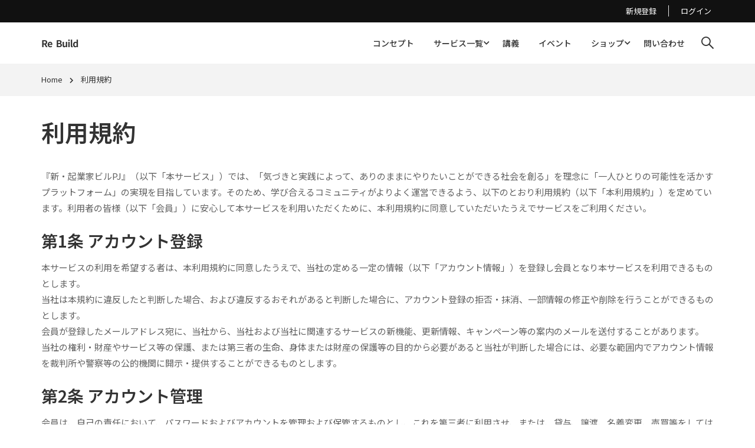

--- FILE ---
content_type: application/javascript
request_url: https://re-building.jp/wp-content/plugins/learnpress/assets/js/dist/frontend/courses.min.js?ver=4.2.7
body_size: 2701
content:
(()=>{"use strict";const e={};"undefined"!=typeof lpDataAdmin&&(e.admin={apiAdminNotice:lpDataAdmin.lp_rest_url+"lp/v1/admin/tools/admin-notices",apiAdminOrderStatic:lpDataAdmin.lp_rest_url+"lp/v1/orders/statistic",apiAddons:lpDataAdmin.lp_rest_url+"lp/v1/addon/all",apiAddonAction:lpDataAdmin.lp_rest_url+"lp/v1/addon/action",apiAddonsPurchase:lpDataAdmin.lp_rest_url+"lp/v1/addon/info-addons-purchase",apiSearchCourses:lpDataAdmin.lp_rest_url+"lp/v1/admin/tools/search-course",apiSearchUsers:lpDataAdmin.lp_rest_url+"lp/v1/admin/tools/search-user",apiAssignUserCourse:lpDataAdmin.lp_rest_url+"lp/v1/admin/tools/assign-user-course",apiUnAssignUserCourse:lpDataAdmin.lp_rest_url+"lp/v1/admin/tools/unassign-user-course",apiAJAX:lpDataAdmin.lp_rest_url+"lp/v1/load_content_via_ajax/"}),"undefined"!=typeof lpData&&(e.frontend={apiWidgets:lpData.lp_rest_url+"lp/v1/widgets/api",apiCourses:lpData.lp_rest_url+"lp/v1/courses/archive-course",apiAJAX:lpData.lp_rest_url+"lp/v1/load_content_via_ajax/"});const t=e,s=(e,t)=>{const s=new URL(e);return Object.keys(t).forEach((e=>{s.searchParams.set(e,t[e])})),s},r={get:(e,t,s)=>{let r;if(s)r=wpCookies.get(e);else{let t=wpCookies.get("LP");t&&(t=JSON.parse(t),r=e?t[e]:t)}return r||r===t||(r=t),r},set(e,t,s,r,o,n){if(arguments.length>2)wpCookies.set(e,t,s,r,o,n);else if(2==arguments.length){let s=wpCookies.get("LP");s=s?JSON.parse(s):{},s[e]=t,wpCookies.set("LP",JSON.stringify(s),"","/")}else wpCookies.set("LP",JSON.stringify(e),"","/")},remove(e){const t=r.get(),s=new RegExp(e,"g"),o={},n=e.match(/\*/);for(const r in t)n?r.match(s)||(o[r]=t[r]):e!=r&&(o[r]=t[r]);r.set(o)}},o=r;"undefined"!=typeof lpData&&"undefined"!=typeof lpSettingCourses||console.log("lpData || lpSettingCourses is undefined"),window.lpArchiveRequestCourse=e=>{window.lpCourseList.updateEventTypeBeforeFetch("filter"),window.lpCourseList.triggerFetchAPI(e)},document.addEventListener("change",(function(e){const t=e.target;window.lpCourseList.checkIsNewListCourses()||(window.lpCourseList.onChangeSortBy(e,t),window.lpCourseList.onChangeTypeLayout(e,t))})),document.addEventListener("click",(function(e){const t=e.target;window.lpCourseList.checkIsNewListCourses()||(window.lpCourseList.clickLoadMore(e,t),window.lpCourseList.clickNumberPage(e,t))})),document.addEventListener("scroll",(function(e){const t=e.target;window.lpCourseList.checkIsNewListCourses()||window.lpCourseList.scrollInfinite(e,t)})),document.addEventListener("keyup",(function(e){const t=e.target;window.lpCourseList.checkIsNewListCourses()||window.lpCourseList.searchCourse(e,t)})),document.addEventListener("submit",(function(e){const t=e.target;window.lpCourseList.checkIsNewListCourses()||window.lpCourseList.searchCourse(e,t)})),window.lpCourseList=(()=>{const e="lp-archive-courses",r="learn-press-courses",n="lp-archive-course-skeleton",i="courses-page-result",a=parseInt(lpSettingCourses.lpArchiveLoadAjax||0),c=1===parseInt(lpSettingCourses.lpArchiveNoLoadAjaxFirst),l=lpData.urlParams||[],u=(()=>{let e=window.location.href;return e.includes("?")&&(e=e.split("?")[0]),e})();let d={};const p=lpSettingCourses.lpArchivePaginationType||"number";let f,g,m=!1;const w=(e,r={})=>{const o=s(t.frontend.apiCourses,e);let n={};0!==parseInt(lpData.user_id)&&(n={headers:{"X-WP-Nonce":lpData.nonce}}),((e,t={},s={})=>{"function"==typeof s.before&&s.before(),fetch(e,{method:"GET",...t}).then((e=>e.json())).then((e=>{"function"==typeof s.success&&s.success(e)})).catch((e=>{"function"==typeof s.error&&s.error(e)})).finally((()=>{"function"==typeof s.completed&&s.completed()}))})(o,n,r)};return{init:()=>{const e={},t=window.location.search,s=new URLSearchParams(t);for(const[t,r]of s.entries())e[t]=r;d={...l,...e},d.paged=parseInt(d.paged||1),isNaN(d.paged)&&(d.paged=1),c&&"number"!==p&&(d.paged=1),window.localStorage.setItem("lp_filter_courses",JSON.stringify(d))},updateEventTypeBeforeFetch:e=>{f=e},onChangeSortBy:(e,t)=>{if(!t.classList.contains("courses-order-by"))return;e.preventDefault();const r=JSON.parse(window.localStorage.getItem("lp_filter_courses"))||{};r.order_by=t.value||"","undefined"!=typeof lpSettingCourses&&lpData.is_course_archive&&lpSettingCourses.lpArchiveLoadAjax?window.lpCourseList.triggerFetchAPI(r):window.location.href=s(u,r)},onChangeTypeLayout:(t,s)=>{if("lp-switch-layout-btn"!==s.getAttribute("name"))return;const n=s.closest(`.${e}`);if(!n)return;const i=n.querySelector(`.${r}`);if(!i)return;t.preventDefault();const a=s.value;a&&(i.dataset.layout=a,o.set("courses-layout",a))},clickNumberPage:(t,s)=>{if(!a||parseInt(lpSettingCourses.noLoadCoursesJs))return;if(s.classList.contains("page-numbers")){if(!s.closest(`.${e}`))return;t.preventDefault();const r=d.paged;return s.classList.contains("prev")?d.paged=r-1:s.classList.contains("next")?d.paged=r+1:d.paged=parseInt(s.textContent),f="number",void window.lpCourseList.triggerFetchAPI(d)}const r=s.closest(".page-numbers");r&&(t.preventDefault(),r.click())},clickLoadMore:(t,s)=>{if(!s.classList.contains("courses-btn-load-more"))return;const o=s.closest(`.${e}`);o&&o.querySelector(`.${r}`)&&(t.preventDefault(),++d.paged,f="load-more",window.lpCourseList.triggerFetchAPI(d))},scrollInfinite:(t,s)=>{const r=document.querySelector(`.${e}`);if(!r)return;const o=r.querySelector(".courses-load-infinite");o&&new IntersectionObserver((function(e){for(const t of e)if(t.isIntersecting){if(m)return;++d.paged,f="infinite",window.lpCourseList.triggerFetchAPI(d)}})).observe(o)},triggerFetchAPI:t=>{const s=document.querySelector(`.${e}`);if(!s)return;const o=s.querySelector(`.${r}`);if(!o)return;let n;switch(d=t,f){case"load-more":n=window.lpCourseList.callBackPaginationTypeLoadMore(s,o);break;case"infinite":n=window.lpCourseList.callBackPaginationTypeInfinite(s,o);break;case"custom":n=t.customCallBack||!1;break;default:n=window.lpCourseList.callBackFilter(t,s,o)}n&&w(t,n)},callBackFilter:(t,r,o)=>{if(!o)return;const a=o.querySelector(`.${n}`);return{before:()=>{window.history.pushState("","",s(u,t)),window.localStorage.setItem("lp_filter_courses",JSON.stringify(t)),a&&(a.style.display="block")},success:e=>{o.querySelectorAll(`:not(.${n})`).forEach((e=>{e.closest(`.${n}`)||e.remove()})),o.insertAdjacentHTML("afterbegin",e.data.content||"");const t=document.querySelector(".learn-press-pagination");t&&t.remove();const s=e.data.pagination||"";o.insertAdjacentHTML("afterend",s);const r=document.querySelector(`.${i}`);r&&(r.innerHTML=e.data.from_to||"")},error:e=>{o.innerHTML+=`<div class="lp-ajax-message error" style="display:block">${e.message||"Error"}</div>`},completed:()=>{a&&(a.style.display="none"),o.closest(`.${e}`).scrollIntoView({behavior:"smooth"})}}},callBackPaginationTypeLoadMore:(e,t)=>{if(!t||!e)return!1;const s=e.querySelector(".courses-btn-load-more");let r;return s&&(r=s.querySelector(".lp-loading-circle")),{before:()=>{s&&(r.classList.remove("hide"),s.setAttribute("disabled","disabled"))},success:e=>{t.insertAdjacentHTML("beforeend",e.data.content||""),t.insertAdjacentHTML("afterend",e.data.pagination||"");const s=document.querySelector(`.${i}`);s&&(s.innerHTML=e.data.from_to||"")},error:e=>{t.innerHTML+=`<div class="lp-ajax-message error" style="display:block">${e.message||"Error"}</div>`},completed:()=>{s&&(r.classList.add("hide"),s.remove())}}},callBackPaginationTypeInfinite:(e,t)=>{if(!t||!t)return;const s=e.querySelector(".courses-load-infinite");if(!s)return;const r=s.querySelector(".lp-loading-circle");return m=!0,s.classList.remove("courses-load-infinite"),{before:()=>{r.classList.remove("hide")},success:e=>{t.insertAdjacentHTML("beforeend",e.data.content||""),e.data.pagination&&t.insertAdjacentHTML("afterend",e.data.pagination||"");const s=document.querySelector(`.${i}`);s&&(s.innerHTML=e.data.from_to||"")},error:e=>{t.innerHTML+=`<div class="lp-ajax-message error" style="display:block">${e.message||"Error"}</div>`},completed:()=>{s.remove(),m=!1}}},searchCourse:(t,s)=>{if("c_search"===s.name){t.preventDefault();const e=s.closest("form.search-courses");if(!e)return;return void e.querySelector('button[type="submit"]').click()}if(!s.classList.contains("search-courses"))return;const o=s;t.preventDefault();const n=o.closest(`.${e}`);if(!n)return;if(!n.querySelector(`.${r}`))return;const i=o.querySelector("input[name=c_search]").value;(!i||i&&i.length>2)&&(void 0!==g&&clearTimeout(g),g=setTimeout((function(){f="filter",d.c_search=i,d.paged=1,window.lpCourseList.triggerFetchAPI(d)}),800))},ajaxEnableLoadPage:()=>{let t=0;if(!c){let s;const o={success:o=>{s=setInterval((function(){const a=document.querySelector(`.${n}`),c=document.querySelector(`.${e}`);let l;if(c&&(l=c.querySelector(`.${r}`)),++t,t>5e3&&clearInterval(s),l&&a){clearInterval(s),l.insertAdjacentHTML("afterbegin",o.data.content||""),a.style.display="none";const e=o.data.pagination||"";l.insertAdjacentHTML("afterend",e);const t=document.querySelector(`.${i}`);t&&(t.innerHTML=o.data.from_to||"")}}),1)}};"number"!==p&&(d.paged=1),w(d,o)}},getFilterParams:()=>d,checkIsNewListCourses:()=>!!document.querySelector(".lp-list-courses-default")}})(),document.addEventListener("DOMContentLoaded",(function(){window.lpCourseList.checkIsNewListCourses()||(window.lpCourseList.init(),window.lpCourseList.ajaxEnableLoadPage())}))})();